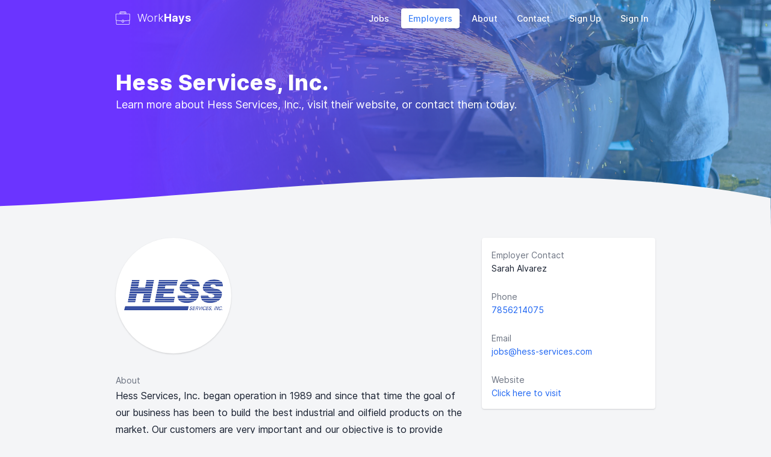

--- FILE ---
content_type: text/html; charset=utf-8
request_url: https://workhays.com/employers/0b244b04-b04d-4104-b9e9-a958adba749c
body_size: 4863
content:
<!DOCTYPE html>
<html lang="en">
    
<head>
    <title>Hess Services, Inc. | Work Hays</title>
    <meta name="description" content="Learn more about Hess Services, Inc., visit their website, or contact them
today.">
    <meta name="keywords" content="careers, jobs, hays, ks">
    <meta name="robots" content="index, follow">
    <meta http-equiv="Content-Type" content="text/html; charset=utf-8">
    <meta name="language" content="English">
    <meta name="viewport" content="width=device-width, initial-scale=1.0">
    <link rel="stylesheet" href="/dist/app.1763586369779.css" />

    <!-- Open Graph / Facebook -->
    <meta property="og:type" content="website">
    <meta property="og:url" content="https://workhays.com/employers/0b244b04-b04d-4104-b9e9-a958adba749c">
    <meta property="og:title" content="Hess Services, Inc. | Work Hays">
    <meta property="og:description" content="Learn more about Hess Services, Inc., visit their website, or contact them
today.">
    <meta property="og:image" content="https://workhays.com/uploads/employers/1647628181383.png">

    <!-- Twitter -->
    <meta property="twitter:card" content="https://workhays.com/uploads/employers/1647628181383.png">
    <meta property="twitter:url" content="https://workhays.com/employers/0b244b04-b04d-4104-b9e9-a958adba749c">
    <meta property="twitter:title" content="Hess Services, Inc. | Work Hays">
    <meta property="twitter:description" content="Learn more about Hess Services, Inc., visit their website, or contact them
today.">
    <meta property="twitter:image" content="https://workhays.com/uploads/employers/1647628181383.png">

    <!-- favicon -->
    <link rel="apple-touch-icon" sizes="180x180" href="/apple-touch-icon.png">
    <link rel="icon" type="image/png" sizes="32x32" href="/favicon-32x32.png">
    <link rel="icon" type="image/png" sizes="16x16" href="/favicon-16x16.png">
    <link rel="manifest" href="/site.webmanifest">
    <link rel="mask-icon" href="/safari-pinned-tab.svg" color="#5bbad5">
    <meta name="msapplication-TileColor" content="#2d89ef">
    <meta name="theme-color" content="#ffffff">
    <!-- Global site tag (gtag.js) - Google Analytics -->
    <script async src="https://www.googletagmanager.com/gtag/js?id=UA-141785747-3"></script>
    <script>
    window.dataLayer = window.dataLayer || [];
    function gtag(){dataLayer.push(arguments);}
    gtag('js', new Date());

    gtag('config', 'UA-141785747-3');
    </script>
    <script data-ad-client="ca-pub-6897603353765760" async
        src="https://pagead2.googlesyndication.com/pagead/js/adsbygoogle.js"></script>

    <script
        type="text/javascript"
        src="/dist/bundle.1763586369779.js"
        defer
    ></script>
</head>

    <body class="bg-gray-100">
         



<div
	class="text-white bg-center relative bg-no-repeat bg-cover"
	style="background-image: linear-gradient( 90deg,  rgba(107,52,255,1) 16.5%, rgba(51,159,247,0.5) 81% ),url(https://images.unsplash.com/photo-1529479627062-5f1f0b88912a?ixlib=rb-1.2.1&amp;ixid=eyJhcHBfaWQiOjEyMDd9&amp;auto=format&amp;fit=crop&amp;w=2150&amp;q=80);"
>
	<div class="w-full" style="background-image: linear-gradient( 90deg, rgba(107,52,255,0) 16.5%, rgba(51,159,247,0) 81% );" x-data="menu()">
    <!-- <div class="bg-orange-400 text-white px-4 py-2 text-sm ">
    <div class="text-center">
        Ellis County Hiring Event, Thursday, Aug 6th from 1:00 - 4:00 PM! Learn more at <a class="underline hover:text-white"
            href="https://growhays.com" target="_blank">Grow Hays</a>!
    </div>
</div> -->
    <div class="max-w-4xl mx-auto flex justify-between items-center p-4 lg:px-0">
        <!-- logo -->
        <a class="text-lg text-white flex items-center" href="/">
            <img class="h-auto w-6 text-white mr-3" src="/images/work.svg"/>
            <span class="font-light">Work</span>
            <span class="font-bold">Hays</span>
        </a>

        <!-- mobile menu button-->
        <div class="block lg:hidden text-white">
            <button class="flex items-center focus:outline-none" x-on:click="open('showMobileMenu')">
                <span class="mr-2">
                    Menu
                </span>
                <i class="" data-feather="menu"></i>
            </button>
        </div>

        <!-- mobile menu -->
        <div
x-show.transition.in.opacity.scale.100.duration.300.out.scale.100.opacity.duration.400="showMobileMenu"
class="h-screen w-screen bg-overlay-500 fixed top-0 left-0 z-40 lg:hidden p-3 overflow-y-scroll" style="display:none;"
>
<div
    x-on:click.away="close('showMobileMenu')"
    x-show="showMobileMenu"
    x-transition:enter="transition ease-out duration-300"
    x-transition:enter-start="opacity-0 transform -translate-y-6"
    x-transition:enter-end="opacity-100"
    x-transition:leave="transition ease-in duration-300"
    x-transition:leave-start="opacity-100"
    x-transition:leave-end="opacity-0 transform -translate-y-6"
    class="bg-white rounded shadow-lg m-3 overflow-x-scroll max-w-lg mx-auto"
>
    <div class="flex justify-between items-center p-4 mb-3">
        <!-- logo -->
        <a href="/" class="text-lg text-gray-900 flex items-center">
            <img class="h-auto w-6 mr-3" src="/images/work-mobile.svg" />
            <span class="font-light">Work</span
            ><span class="font-bold">Hays</span>
        </a>
        <!-- close x -->
        <button
            x-on:click="close('showMobileMenu')"
            class="focus:outline-none"
        >
            <i data-feather="x" class="text-red-500"></i>
        </button>
    </div>
    <ul class="flex flex-col mb-3 text-gray-500">
        <li class="px-3">
            <a
                href="/"
                class="flex justify-between items-center block py-3 px-3 rounded-lg hover:bg-gray-100 mb-1 "
            >
                Jobs
                <i data-feather="chevron-right" class=""></i>
            </a>
        </li>
        <li class="px-3">
            <a
                href="/employers"
                class="flex justify-between items-center block py-3 px-3 rounded-lg hover:bg-gray-100 mb-1 text-blue-500 bg-gray-100"
            >
                Employers
                <i data-feather="chevron-right" class=""></i>
            </a>
        </li>
        <li class="px-3">
            <a
                href="/about"
                class="flex justify-between items-center block py-3 px-3 rounded-lg hover:bg-gray-100 mb-1 "
            >
                About
                <i data-feather="chevron-right" class=""></i>
            </a>
        </li>
        <li class="px-3">
            <a
                href="/contact"
                class="flex justify-between items-center block py-3 px-3 rounded-lg hover:bg-gray-100 mb-1"
            >
                Contact
                <i data-feather="chevron-right" class=""></i>
            </a>
        </li>
        
        <li class="px-3">
            <a
                href="/signup"
                class="flex justify-between items-center block py-3 px-3 rounded-lg hover:bg-gray-100 mb-1 "
            >
                Sign Up
                <i data-feather="chevron-right" class=""></i>
            </a>
        </li>
        <li class="px-3">
            <a
                href="/signin"
                class="flex justify-between items-center block py-3 px-3 rounded-lg hover:bg-gray-100 mb-1 "
            >
                Sign In
                <i data-feather="chevron-right" class=""></i>
            </a>
        </li>
        
    </ul>
</div>
</div>

        <!-- desktop menu -->
        <div class="hidden lg:block">
            <ul class="flex flex-row items-center">
                <li>
                    <a class="py-2 px-3 text-sm font-medium hover:bg-white hover:shadow hover:text-blue-500 transition ease-in-out duration-75 mr-2 rounded text-white" href="/">
                        Jobs
                    </a>
                </li>
                <li>
                    <a class="py-2 px-3 text-sm font-medium hover:bg-white hover:shadow hover:text-blue-500 transition ease-in-out duration-75 mr-2 rounded bg-white text-blue-500 shadow" href="/employers">
                        Employers
                    </a>
                </li>
                <li>
                    <a class="py-2 px-3 text-sm font-medium hover:bg-white hover:shadow hover:text-blue-500 transition ease-in-out duration-75 mr-2 rounded text-white" href="/about">
                        About
                    </a>
                </li>
                <li>
                    <a class="py-2 px-3 text-sm font-medium hover:bg-white hover:shadow hover:text-blue-500 transition ease-in-out duration-75 mr-2 rounded text-white" href="/contact">
                        Contact
                    </a>
                </li>
                
                    <li>
                        <a class="py-2 px-3 text-sm font-medium hover:bg-white hover:shadow hover:text-blue-500 transition ease-in-out duration-75 mr-2 rounded text-white" href="/signup">
                            Sign Up
                        </a>
                    </li>
                    <li>
                        <a class="py-2 px-3 text-sm font-medium hover:bg-white hover:shadow hover:text-blue-500 transition ease-in-out duration-75 rounded text-white" href="/signin">
                            Sign In
                        </a>
                    </li>
                
            </ul>
        </div>
    </div>
</div>

<script>
    function menu () {
        return {
            showMobileMenu: false,
            showAccountDropdown: false,
            open: function (key) {
                this[key] = true
            },
            close: function (key) {
                this[key] = false
            },
        }
    }
</script>

	<div
		class="max-w-4xl mx-auto pt-14 pb-40 md:pb-16 px-4 lg:px-0"
	>
		
		<h1
			class="font-extrabold text-4xl text-white leading-tight tracking-wide"
		>
			Hess Services, Inc.
		</h1>
		<p class="text-lg text-white">
			Learn more about Hess Services, Inc., visit their website, or contact them
today.
		</p>
	</div>

	<!-- wave mobile -->
	<svg class="absolute bottom-0 left-0 block md:hidden z-10" xmlns="http://www.w3.org/2000/svg" viewBox="0 0 1440 320" >
		<path fill="#f4f5f7" fill-opacity="1"
			d="M0,160L60,176C120,192,240,224,360,208C480,192,600,128,720,96C840,64,960,64,1080,90.7C1200,117,1320,171,1380,197.3L1440,224L1440,320L1380,320C1320,320,1200,320,1080,320C960,320,840,320,720,320C600,320,480,320,360,320C240,320,120,320,60,320L0,320Z">
		</path>
	</svg>

	<!-- wave desktop -->
	<div class="h-32 hidden md:block z-10"><svg viewBox="0 0 500 150" preserveAspectRatio="none"
			style="height: 100%; width: 100%;">
			<path d="M-2.54,107.06 C144.19,92.27 345.08,-2.45 499.72,91.28 L500.00,150.00 L0.00,150.00 Z"
				style="stroke: none; fill: #f4f5f7;"></path>
		</svg>
	</div>

</div>






<style>
    button.trix-button.trix-button--icon.trix-button--icon-increase-nesting-level {
        display: none;
    }

    button.trix-button.trix-button--icon.trix-button--icon-decrease-nesting-level {
        display: none;
    }

    #description_input_trix ul {
        list-style-type: disc;
        list-style-position: inside;
    }

    #description_input_trix ol {
        list-style-type: decimal;
        list-style-position: inside;
    }
</style>

<div class="max-w-4xl mx-auto px-4 lg:px-0 z-20 relative mt-12">
    <div class="grid grid-cols-1 md:grid-cols-6 gap-4">
        <div
            class="col-span-1 md:col-span-4 md:pr-4 mb-12 md:mb-0 order-3 md:order-1 "
        >
            
            <div
                class="w-48 h-48 bg-white bg-center bg-cover rounded-full shadow border-4 border-white items-center justify-center text-center flex mt-8 mx-auto md:ml-0 md:-mt-8 mb-8"
                style="background-image:url('/uploads/employers/1647628181383.png')"
            ></div>
            
            <label class="text-sm text-gray-500">
                About
            </label>
            <div
                id="description_input_trix"
                class="leading-7 text-gray-900 antialiased"
            >
                <div>Hess Services, Inc. began operation in 1989 and since that time the goal of our business has been to build the best industrial and oilfield products on the market. Our customers are very important and our objective is to provide them with the first-class products and services they deserve.&nbsp; We have many positions available for immediate hire! Please visit us at https://hess-services.com/job-board/ for a complete list of openings.</div>
            </div>
            <div class="mt-8">
                <h2 class="text-lg font-semibold mb-2">
                    Current Job Openings (12)
                </h2>
                
                <div class="bg-white shadow rounded overflow-hidden">
                    <ul>
                        
                        <li
                            class="border-t-none border-gray-100 hover:bg-gray-50 transform transition ease-in-out duration-75 group">
                            <a href="/jobs/950270f2-4a8d-4068-bfeb-24edc9c924fb"
                                class="block w-full p-4 flex justify-between items-center">
                                <div class="w-4/5 transform transition ease-in-out duration-150 group-hover:translate-x-1">
                                    <div class="text-xs text-gray-500 leading-none">
                                        Jan 13, 2026
                                    </div>
                                    <div class="font-bold truncate group-hover:underline group-hover:text-blue-500">
                                        Fiberglass Technician II
                                    </div>
                                </div>
                                <div class="flex flex-1 items-center justify-end">
                                    <i data-feather="arrow-right" class=""></i>
                                </div>
                            </a>
                        </li>
                        
                        <li
                            class="border-t-2 border-gray-100 hover:bg-gray-50 transform transition ease-in-out duration-75 group">
                            <a href="/jobs/a6a0aea4-6fd9-4b6d-ac0b-3aa6b5643eba"
                                class="block w-full p-4 flex justify-between items-center">
                                <div class="w-4/5 transform transition ease-in-out duration-150 group-hover:translate-x-1">
                                    <div class="text-xs text-gray-500 leading-none">
                                        Jan 13, 2026
                                    </div>
                                    <div class="font-bold truncate group-hover:underline group-hover:text-blue-500">
                                        AMPP Certified Coating Inspector
                                    </div>
                                </div>
                                <div class="flex flex-1 items-center justify-end">
                                    <i data-feather="arrow-right" class=""></i>
                                </div>
                            </a>
                        </li>
                        
                        <li
                            class="border-t-2 border-gray-100 hover:bg-gray-50 transform transition ease-in-out duration-75 group">
                            <a href="/jobs/c0fc9ec0-e1fd-4079-8d7b-1a8a46df5891"
                                class="block w-full p-4 flex justify-between items-center">
                                <div class="w-4/5 transform transition ease-in-out duration-150 group-hover:translate-x-1">
                                    <div class="text-xs text-gray-500 leading-none">
                                        Jan 13, 2026
                                    </div>
                                    <div class="font-bold truncate group-hover:underline group-hover:text-blue-500">
                                        Inventory Control Specialist
                                    </div>
                                </div>
                                <div class="flex flex-1 items-center justify-end">
                                    <i data-feather="arrow-right" class=""></i>
                                </div>
                            </a>
                        </li>
                        
                        <li
                            class="border-t-2 border-gray-100 hover:bg-gray-50 transform transition ease-in-out duration-75 group">
                            <a href="/jobs/83bbeab1-eea6-4811-99d0-46d099d27e58"
                                class="block w-full p-4 flex justify-between items-center">
                                <div class="w-4/5 transform transition ease-in-out duration-150 group-hover:translate-x-1">
                                    <div class="text-xs text-gray-500 leading-none">
                                        Jan 13, 2026
                                    </div>
                                    <div class="font-bold truncate group-hover:underline group-hover:text-blue-500">
                                        Heavy Equipment Operator - Bilingual Preferred 
                                    </div>
                                </div>
                                <div class="flex flex-1 items-center justify-end">
                                    <i data-feather="arrow-right" class=""></i>
                                </div>
                            </a>
                        </li>
                        
                        <li
                            class="border-t-2 border-gray-100 hover:bg-gray-50 transform transition ease-in-out duration-75 group">
                            <a href="/jobs/f9915468-1512-42d0-8f06-0a64622bdcdd"
                                class="block w-full p-4 flex justify-between items-center">
                                <div class="w-4/5 transform transition ease-in-out duration-150 group-hover:translate-x-1">
                                    <div class="text-xs text-gray-500 leading-none">
                                        Jan 13, 2026
                                    </div>
                                    <div class="font-bold truncate group-hover:underline group-hover:text-blue-500">
                                        Heavy Equipment Operator
                                    </div>
                                </div>
                                <div class="flex flex-1 items-center justify-end">
                                    <i data-feather="arrow-right" class=""></i>
                                </div>
                            </a>
                        </li>
                        
                        <li
                            class="border-t-2 border-gray-100 hover:bg-gray-50 transform transition ease-in-out duration-75 group">
                            <a href="/jobs/aebfb602-2673-4e37-900c-8df019763353"
                                class="block w-full p-4 flex justify-between items-center">
                                <div class="w-4/5 transform transition ease-in-out duration-150 group-hover:translate-x-1">
                                    <div class="text-xs text-gray-500 leading-none">
                                        Jan 13, 2026
                                    </div>
                                    <div class="font-bold truncate group-hover:underline group-hover:text-blue-500">
                                        Ready Mix Driver 
                                    </div>
                                </div>
                                <div class="flex flex-1 items-center justify-end">
                                    <i data-feather="arrow-right" class=""></i>
                                </div>
                            </a>
                        </li>
                        
                        <li
                            class="border-t-2 border-gray-100 hover:bg-gray-50 transform transition ease-in-out duration-75 group">
                            <a href="/jobs/3b6e5b57-0428-41f5-a751-b32f9ff718af"
                                class="block w-full p-4 flex justify-between items-center">
                                <div class="w-4/5 transform transition ease-in-out duration-150 group-hover:translate-x-1">
                                    <div class="text-xs text-gray-500 leading-none">
                                        Jan 13, 2026
                                    </div>
                                    <div class="font-bold truncate group-hover:underline group-hover:text-blue-500">
                                        Rigger I
                                    </div>
                                </div>
                                <div class="flex flex-1 items-center justify-end">
                                    <i data-feather="arrow-right" class=""></i>
                                </div>
                            </a>
                        </li>
                        
                        <li
                            class="border-t-2 border-gray-100 hover:bg-gray-50 transform transition ease-in-out duration-75 group">
                            <a href="/jobs/ab16b890-b777-4250-aae9-d5a8816959e0"
                                class="block w-full p-4 flex justify-between items-center">
                                <div class="w-4/5 transform transition ease-in-out duration-150 group-hover:translate-x-1">
                                    <div class="text-xs text-gray-500 leading-none">
                                        Jan 8, 2026
                                    </div>
                                    <div class="font-bold truncate group-hover:underline group-hover:text-blue-500">
                                        Tire Mechanic
                                    </div>
                                </div>
                                <div class="flex flex-1 items-center justify-end">
                                    <i data-feather="arrow-right" class=""></i>
                                </div>
                            </a>
                        </li>
                        
                        <li
                            class="border-t-2 border-gray-100 hover:bg-gray-50 transform transition ease-in-out duration-75 group">
                            <a href="/jobs/e6272ac2-3812-494d-8cac-07b5bd511928"
                                class="block w-full p-4 flex justify-between items-center">
                                <div class="w-4/5 transform transition ease-in-out duration-150 group-hover:translate-x-1">
                                    <div class="text-xs text-gray-500 leading-none">
                                        Jan 8, 2026
                                    </div>
                                    <div class="font-bold truncate group-hover:underline group-hover:text-blue-500">
                                        Welder
                                    </div>
                                </div>
                                <div class="flex flex-1 items-center justify-end">
                                    <i data-feather="arrow-right" class=""></i>
                                </div>
                            </a>
                        </li>
                        
                        <li
                            class="border-t-2 border-gray-100 hover:bg-gray-50 transform transition ease-in-out duration-75 group">
                            <a href="/jobs/f15cdf83-551d-43dd-a668-157a11c93e2d"
                                class="block w-full p-4 flex justify-between items-center">
                                <div class="w-4/5 transform transition ease-in-out duration-150 group-hover:translate-x-1">
                                    <div class="text-xs text-gray-500 leading-none">
                                        Jan 8, 2026
                                    </div>
                                    <div class="font-bold truncate group-hover:underline group-hover:text-blue-500">
                                        Regional Driver
                                    </div>
                                </div>
                                <div class="flex flex-1 items-center justify-end">
                                    <i data-feather="arrow-right" class=""></i>
                                </div>
                            </a>
                        </li>
                        
                        <li
                            class="border-t-2 border-gray-100 hover:bg-gray-50 transform transition ease-in-out duration-75 group">
                            <a href="/jobs/b6403fd8-c761-49f8-bb37-7ac331f26689"
                                class="block w-full p-4 flex justify-between items-center">
                                <div class="w-4/5 transform transition ease-in-out duration-150 group-hover:translate-x-1">
                                    <div class="text-xs text-gray-500 leading-none">
                                        Jan 8, 2026
                                    </div>
                                    <div class="font-bold truncate group-hover:underline group-hover:text-blue-500">
                                        Mechanic
                                    </div>
                                </div>
                                <div class="flex flex-1 items-center justify-end">
                                    <i data-feather="arrow-right" class=""></i>
                                </div>
                            </a>
                        </li>
                        
                        <li
                            class="border-t-2 border-gray-100 hover:bg-gray-50 transform transition ease-in-out duration-75 group">
                            <a href="/jobs/8aa1875a-3d22-4eb5-bb4e-715a78903096"
                                class="block w-full p-4 flex justify-between items-center">
                                <div class="w-4/5 transform transition ease-in-out duration-150 group-hover:translate-x-1">
                                    <div class="text-xs text-gray-500 leading-none">
                                        Jan 8, 2026
                                    </div>
                                    <div class="font-bold truncate group-hover:underline group-hover:text-blue-500">
                                        Civil Engineer
                                    </div>
                                </div>
                                <div class="flex flex-1 items-center justify-end">
                                    <i data-feather="arrow-right" class=""></i>
                                </div>
                            </a>
                        </li>
                        
                    </ul>
                </div>
                
            </div>
        </div>
        <div class="col-span-1 md:col-span-2 -mt-8 order-1 md:order-3">
            <div class="p-4 bg-white rounded shadow">
                 
                <div class="">
                    <label class="text-sm text-gray-500">
                        Employer Contact
                    </label>
                    <div class="text-sm text-gray-900">
                        Sarah Alvarez
                    </div>
                </div>
                 
                <div class="mt-6">
                    <label class="text-sm text-gray-500">
                        Phone
                    </label>
                    <div class="text-sm text-gray-900">
                        <a
                            href="tel:7856214075"
                            class="text-blue-600 hover:underline"
                        >
                            7856214075
                        </a>
                    </div>
                </div>
                 
                <div class="mt-6">
                    <label class="text-sm text-gray-500">
                        Email
                    </label>
                    <div class="text-sm text-gray-900">
                        <a
                            href="mailto:jobs@hess-services.com"
                            class="text-blue-600 hover:underline"
                        >
                            jobs@hess-services.com
                        </a>
                    </div>
                </div>
                 
                <div class="mt-6">
                    <label class="text-sm text-gray-500">
                        Website
                    </label>
                    <div class="text-sm text-gray-900 truncate">
                        <a
                            href="http://www.hess-services.com"
                            target="_blank"
                            class="text-blue-600 hover:underline"
                        >
                            Click here to visit
                        </a>
                    </div>
                </div>
                
            </div>
        </div>
    </div>
</div>

<div class="max-w-4xl mx-auto px-3 text-center text-gray-500 pb-12 border-t border-gray-200 pt-6 my-12">
    <div class="">
        © Work Hays 2026
    </div>
    <div>
        <a class="hover:underline hover:text-blue-400" href="/privacy"
            >Privacy Policy</a
        >
        |
        <a class="hover:underline hover:text-blue-400" href="/terms"
            >Terms of Service</a
        >
        |
        <a class="hover:underline hover:text-blue-400" href="/help">Help</a>
    </div>
    <div class="text-xs mt-2">
        v1763586369779
    </div>
</div>

</body>
</html>


--- FILE ---
content_type: text/html; charset=utf-8
request_url: https://www.google.com/recaptcha/api2/aframe
body_size: 268
content:
<!DOCTYPE HTML><html><head><meta http-equiv="content-type" content="text/html; charset=UTF-8"></head><body><script nonce="hs4fkbG3bYtCrY0q5xNAZg">/** Anti-fraud and anti-abuse applications only. See google.com/recaptcha */ try{var clients={'sodar':'https://pagead2.googlesyndication.com/pagead/sodar?'};window.addEventListener("message",function(a){try{if(a.source===window.parent){var b=JSON.parse(a.data);var c=clients[b['id']];if(c){var d=document.createElement('img');d.src=c+b['params']+'&rc='+(localStorage.getItem("rc::a")?sessionStorage.getItem("rc::b"):"");window.document.body.appendChild(d);sessionStorage.setItem("rc::e",parseInt(sessionStorage.getItem("rc::e")||0)+1);localStorage.setItem("rc::h",'1768426447629');}}}catch(b){}});window.parent.postMessage("_grecaptcha_ready", "*");}catch(b){}</script></body></html>

--- FILE ---
content_type: image/svg+xml
request_url: https://workhays.com/images/work-mobile.svg
body_size: 330
content:
<svg viewBox="0 -24 480 480" fill="#6b34ff" xmlns="http://www.w3.org/2000/svg"><path d="M456 72H352V40c-.027-22.082-17.918-39.973-40-40H168c-22.082.027-39.973 17.918-40 40v32H24C10.746 72 0 82.746 0 96v178.078a24.105 24.105 0 0016 22.586V408c0 13.254 10.746 24 24 24h400c13.254 0 24-10.746 24-24V296.672a24.113 24.113 0 0016-22.594V96c0-13.254-10.746-24-24-24zM144 40c0-13.254 10.746-24 24-24h144c13.254 0 24 10.746 24 24v32h-16V40a8 8 0 00-8-8H168a8 8 0 00-8 8v32h-16zm160 32H176V48h128zm144 336a8 8 0 01-8 8H40a8 8 0 01-8-8V299.414l176 24.274V344c0 13.254 10.746 24 24 24h16c13.254 0 24-10.746 24-24v-20.313l176-24.273zm-192-64a8 8 0 01-8 8h-16a8 8 0 01-8-8v-48a8 8 0 018-8h16a8 8 0 018 8zm208-69.922a8 8 0 01-6.879 7.93l-2.219.305L272 307.534V296c0-13.254-10.746-24-24-24h-16c-13.254 0-24 10.746-24 24v11.535L22.887 282.008a8.001 8.001 0 01-6.887-7.93V96a8 8 0 018-8h432a8 8 0 018 8zm0 0"/></svg>